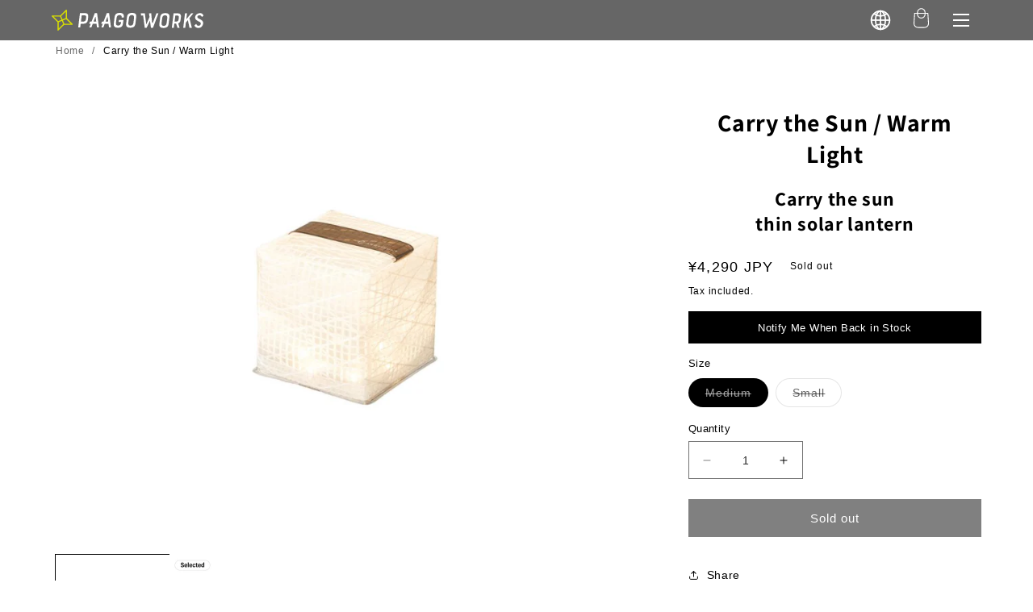

--- FILE ---
content_type: text/javascript
request_url: https://www.paagoworks.com/cdn/shop/t/4/assets/paago.js?v=138515649398576811131680683136
body_size: -662
content:
function drawerToggle(e) {
  e.classList.toggle('active');
  var drawer = document.querySelector('#js-drawer');
  drawer.classList.toggle('active');
}

function dropdown(e) {
  e.classList.toggle('active');
  var child = e.nextElementSibling;
  child.classList.toggle('active');
}



--- FILE ---
content_type: image/svg+xml
request_url: https://www.paagoworks.com/cdn/shop/t/4/assets/logo.svg?v=180447396234564191221677466073
body_size: 679
content:
<svg xmlns="http://www.w3.org/2000/svg" viewBox="0 0 777.4 107.65"><defs><style>.cls-1{fill:#dae000;}.cls-2{fill:#fff;}</style></defs><g id="レイヤー_2" data-name="レイヤー 2"><g id="レイヤー_1-2" data-name="レイヤー 1"><path class="cls-1" d="M34.78,106.79l29-28.85,40.91,0a3,3,0,0,0,2.73-1.83,2.92,2.92,0,0,0-.64-3.22L78,43.87V3A2.94,2.94,0,0,0,76.12.23a3,3,0,0,0-3.24.64l-29,28.84H3A3,3,0,0,0,.86,34.77l28.85,29,0,40.92a3,3,0,0,0,5,2.09ZM97.56,72H64.82L57.89,55.25l16.32-6.73ZM72,43,55.63,49.78l-6.84-16.6L72,10.09ZM10.09,35.64H43.38L50.16,52,33.31,59ZM35.63,64.45l16.78-6.93,6.84,16.57L35.66,97.56Z"/><path class="cls-2" d="M135.87,91.58l9-73.9h26.86c11.69,0,17.06,6.6,15.52,19.09l-2,16.24c-1.44,11.71-9.17,19-20.18,19H148.59l-2.43,19.61Zm14.06-30.49h10.36c6.39,0,13.91-1.32,15.18-11.65l1.09-9.1c1.29-10.58-4.56-11.42-12.36-11.42H153.84Z"/><path class="cls-2" d="M339,92.79c-16.41,0-22.87-7-21-22.54L321.9,38.9c1.89-15.42,10.06-22.29,26.46-22.29,16.25,0,22.65,6.87,20.76,22.29L369,40.22l-10.53-.09,0-.18c1-7.83-2.91-12.1-10.91-12.1h-1.36c-4.47,0-7.73,1.4-10.23,4.4-2.11,2.58-3.31,5.84-3.9,10.59l-2.89,23.6c-1.66,13.52,6.76,15,10.47,15H341c7.77,0,13.1-5.6,14.24-15l.43-3.45h-13L344,52.73l23.5.1-2.23,17.41C363.37,85.83,355.27,92.79,339,92.79Z"/><path class="cls-2" d="M402.48,92.79c-9.21,0-15.08-2.05-18.47-6.43-2.58-3.5-3.41-8.77-2.51-16.11l3.85-31.35c.9-7.28,3-12.53,6.47-16,4.27-4.27,10.62-6.26,20-6.26,9.09,0,15.09,2.09,18.34,6.4,2.56,3.45,3.32,8.5,2.42,15.89l-3.85,31.35c-.94,7.66-2.94,12.77-6.33,16.13C417.89,90.67,411.37,92.79,402.48,92.79Zm7.16-64.94c-4.59,0-12.52,1.94-14.12,15l-2.93,23.82C391,79.81,398.44,81.78,403,81.78h1.37c4.54,0,12.44-2,14.24-15.09l2.93-23.85c1.6-13.05-5.92-15-10.56-15Z"/><path class="cls-2" d="M572.45,93.91c-9.2,0-15.06-2-18.47-6.4-2.56-3.49-3.38-8.78-2.48-16.13l3.84-31.33c.89-7.28,3-12.54,6.47-16,4.26-4.27,10.61-6.25,20-6.25,9.11,0,15.11,2.09,18.37,6.39,2.54,3.45,3.3,8.51,2.39,15.9l-3.83,31.33c-1,7.67-3,12.79-6.33,16.13C587.89,91.8,581.37,93.91,572.45,93.91ZM579.64,29c-4.59,0-12.54,1.94-14.13,15l-2.93,23.83C560.9,81.45,569.33,82.93,573,82.93h1.36c4.55,0,12.45-2,14.24-15.08L591.54,44c1.61-13-5.93-15-10.53-15Z"/><path class="cls-2" d="M614.87,92.74l9.07-73.9h22c11.68,0,17,6.59,15.52,19.07l-1.85,15a27.11,27.11,0,0,1-3,10.06,15.24,15.24,0,0,1-6.73,6.5l-2.11,1,6.82,22.26H643.67l-6.5-20.84h-9.44l-2.56,21ZM629.07,61h5.53c6.92,0,13.45,0,15.19-11.72l1-7.81C652.05,30.73,647,30,638.4,30h-5.52Z"/><polygon class="cls-2" points="673.32 92.74 682.37 18.84 692.78 18.84 689.81 42.18 688.93 49.35 714.09 18.84 725.11 18.84 705.04 43.64 717.49 92.72 705.18 92.72 697.12 53.72 686.86 66.32 683.6 92.83 673.32 92.74"/><path class="cls-2" d="M750.61,93.91c-8.43,0-17.81-4.14-20.16-13.37l9.4-7.65.37,1.1c1.46,4.31,5.76,8.69,11.21,8.69,5.05,0,10.88-3.17,11.74-10.11.91-7.32-7.43-10.87-11.43-12.56-5.65-2.53-9.77-5.24-13-8.52a16.26,16.26,0,0,1-4.45-13.71c1.61-13.15,14.06-20,25.51-20,8.55,0,14.3,4.48,17.55,13.69l-8.71,5.77c-3.37-5.92-6.94-8.46-11.77-8.46-3.52,0-10.34,1.61-11.09,7.71-.73,5.92,5.68,8.83,10.83,11.17,1.05.48,2,.92,2.8,1.34,8.08,4.3,17.18,10.58,15.88,21.22a32,32,0,0,1-5.75,15C765.12,91.06,758.93,93.91,750.61,93.91Z"/><polygon class="cls-2" points="536.14 18.84 517.83 67.29 513.91 67.22 509.48 18.84 498.25 18.84 500.84 37.85 484.21 76.03 477.03 18.84 466.76 18.84 466.76 18.84 456.33 18.84 457.71 29.99 468.19 29.99 476.28 92.72 486.26 92.72 503.21 56.37 507.99 92.72 518.66 92.72 546.45 18.84 536.14 18.84"/><path class="cls-2" d="M232.06,91.58h10.17l-9.77-73.9H220.68L204.26,61h-7.84L192,72h8.08l-7.43,19.6h10.42L210.41,72h19.14Zm-7.79-56.71L228.13,61H214.51Z"/><path class="cls-2" d="M293.52,91.58H303.7l-9.77-73.9H282.14L265.73,61h-7.85l-4.4,11h8.09l-7.43,19.6h10.42L271.88,72H291Zm-7.78-56.71L289.6,61H276Z"/></g></g></svg>

--- FILE ---
content_type: text/javascript; charset=utf-8
request_url: https://www.paagoworks.com/en/products/warm-light.js
body_size: 656
content:
{"id":8145052729632,"title":"Carry the Sun \/ Warm Light ","handle":"warm-light","description":"\u003cmeta charset=\"utf-8\"\u003e\n\n\u003ch1 class=\"title\" style=\"text-align: center;\"\u003e Carry the Sun \/ Warm Light\u003c\/h1\u003e\n\n\u003ch2 style=\"text-align: center;\"\u003e\n\n\u003cmeta charset=\"utf-8\"\u003e\n\n \u003cspan\u003eCarry the sun\u003c\/span\u003e\u003cbr\u003e \u003cspan\u003ethin solar lantern\u003c\/span\u003e\n\n\u003c\/h2\u003e","published_at":"2023-03-20T13:57:41+09:00","created_at":"2023-02-28T00:55:54+09:00","vendor":"Paagoworks","type":"","tags":["cat-selected"],"price":319000,"price_min":319000,"price_max":429000,"available":false,"price_varies":true,"compare_at_price":null,"compare_at_price_min":0,"compare_at_price_max":0,"compare_at_price_varies":false,"variants":[{"id":44615911801120,"title":"Medium","option1":"Medium","option2":null,"option3":null,"sku":"ZS-CTSWBKM","requires_shipping":true,"taxable":true,"featured_image":{"id":40715077681440,"product_id":8145052729632,"position":3,"created_at":"2023-02-28T14:20:55+09:00","updated_at":"2023-03-20T14:07:11+09:00","alt":null,"width":656,"height":656,"src":"https:\/\/cdn.shopify.com\/s\/files\/1\/0704\/7633\/3344\/products\/carrythesunsmall1.png?v=1679288831","variant_ids":[44615911801120,44615911833888]},"available":false,"name":"Carry the Sun \/ Warm Light  - Medium","public_title":"Medium","options":["Medium"],"price":429000,"weight":40,"compare_at_price":null,"inventory_management":"shopify","barcode":"4514713007318","featured_media":{"alt":null,"id":33059121004832,"position":3,"preview_image":{"aspect_ratio":1.0,"height":656,"width":656,"src":"https:\/\/cdn.shopify.com\/s\/files\/1\/0704\/7633\/3344\/products\/carrythesunsmall1.png?v=1679288831"}},"requires_selling_plan":false,"selling_plan_allocations":[]},{"id":44615911833888,"title":"Small","option1":"Small","option2":null,"option3":null,"sku":"ZS-CTSWBKS","requires_shipping":true,"taxable":true,"featured_image":{"id":40715077681440,"product_id":8145052729632,"position":3,"created_at":"2023-02-28T14:20:55+09:00","updated_at":"2023-03-20T14:07:11+09:00","alt":null,"width":656,"height":656,"src":"https:\/\/cdn.shopify.com\/s\/files\/1\/0704\/7633\/3344\/products\/carrythesunsmall1.png?v=1679288831","variant_ids":[44615911801120,44615911833888]},"available":false,"name":"Carry the Sun \/ Warm Light  - Small","public_title":"Small","options":["Small"],"price":319000,"weight":40,"compare_at_price":null,"inventory_management":"shopify","barcode":"4514713008315","featured_media":{"alt":null,"id":33059121004832,"position":3,"preview_image":{"aspect_ratio":1.0,"height":656,"width":656,"src":"https:\/\/cdn.shopify.com\/s\/files\/1\/0704\/7633\/3344\/products\/carrythesunsmall1.png?v=1679288831"}},"requires_selling_plan":false,"selling_plan_allocations":[]}],"images":["\/\/cdn.shopify.com\/s\/files\/1\/0704\/7633\/3344\/products\/8a79783ec433299d915126e930923249.png?v=1677561655","\/\/cdn.shopify.com\/s\/files\/1\/0704\/7633\/3344\/products\/carrythesun10.png?v=1679288831","\/\/cdn.shopify.com\/s\/files\/1\/0704\/7633\/3344\/products\/carrythesunsmall1.png?v=1679288831"],"featured_image":"\/\/cdn.shopify.com\/s\/files\/1\/0704\/7633\/3344\/products\/8a79783ec433299d915126e930923249.png?v=1677561655","options":[{"name":"Size","position":1,"values":["Medium","Small"]}],"url":"\/en\/products\/warm-light","media":[{"alt":null,"id":33059120972064,"position":1,"preview_image":{"aspect_ratio":1.0,"height":658,"width":658,"src":"https:\/\/cdn.shopify.com\/s\/files\/1\/0704\/7633\/3344\/products\/8a79783ec433299d915126e930923249.png?v=1677561655"},"aspect_ratio":1.0,"height":658,"media_type":"image","src":"https:\/\/cdn.shopify.com\/s\/files\/1\/0704\/7633\/3344\/products\/8a79783ec433299d915126e930923249.png?v=1677561655","width":658},{"alt":null,"id":33059121037600,"position":2,"preview_image":{"aspect_ratio":1.0,"height":655,"width":655,"src":"https:\/\/cdn.shopify.com\/s\/files\/1\/0704\/7633\/3344\/products\/carrythesun10.png?v=1679288831"},"aspect_ratio":1.0,"height":655,"media_type":"image","src":"https:\/\/cdn.shopify.com\/s\/files\/1\/0704\/7633\/3344\/products\/carrythesun10.png?v=1679288831","width":655},{"alt":null,"id":33059121004832,"position":3,"preview_image":{"aspect_ratio":1.0,"height":656,"width":656,"src":"https:\/\/cdn.shopify.com\/s\/files\/1\/0704\/7633\/3344\/products\/carrythesunsmall1.png?v=1679288831"},"aspect_ratio":1.0,"height":656,"media_type":"image","src":"https:\/\/cdn.shopify.com\/s\/files\/1\/0704\/7633\/3344\/products\/carrythesunsmall1.png?v=1679288831","width":656}],"requires_selling_plan":false,"selling_plan_groups":[]}